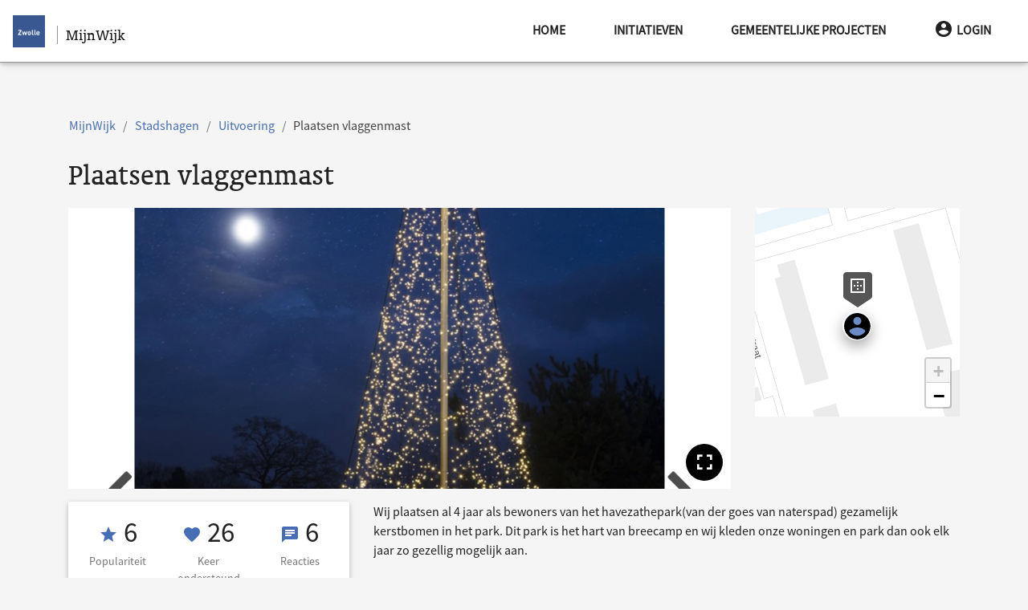

--- FILE ---
content_type: text/html; charset=UTF-8
request_url: https://mijnwijk.zwolle.nl/stadshagen/project/plaatsen-vlaggenmast
body_size: 17268
content:
<!doctype html>
<html lang="nl">
<head>
    <meta charset="utf-8">
    <meta name="viewport" content="width=device-width, initial-scale=1, shrink-to-fit=no">
    <meta http-equiv="x-ua-compatible" content="ie=edge">

    <link rel="stylesheet" href="/css/nijmegen-material.css?id=5527f531379733d3300a510aea126a71">
    <link rel="stylesheet" href="/css/lib.css?id=81fc183b9fea3a1b35d4db89482eefaa">
    <link rel="stylesheet" href="/css/redesign.css?id=8d349ebf245a48f1aec67cf0aefda05a">

                        
                            <meta name="Description" content="Aankleden van het havezathepark in breecamp
">
                        
    <meta name="csrf-token" content="GEIblG5uC7lbotpQTa9Rhi2cgwUkZSRLCTZtW23f">
    <meta name="google-site-verification" content="0ZcIuFioARZJSUlqrJ5aOukT11XdP1enXftlmLhWW6A" />
    <link rel="icon"
          type="image/png"
          href="/img/favicon.ico">

    <link rel="stylesheet"
          href="/css/fontawesome.css" />

    <script type="application/javascript">
        window.MAP_CENTER_LAT = '52.50869893709786'
        window.MAP_CENTER_LNG = '6.101531982421876'
        window.MAP_BOUND_NORTH = '52.71857520280831'
        window.MAP_BOUND_EAST = '6.746292114257813'
        window.MAP_BOUND_SOUTH = '52.298822671387406'
        window.MAP_BOUND_WEST = '5.456771850585938'
        window.MAP_ZOOM = '11'
        window.locale = 'nl'

        window.CKEDITOR_BASEPATH = '/ckeditor/'

                window.user = null
            </script>
    <title>Plaatsen vlaggenmast - Stadshagen - 
 MijnWijk</title>

    </head>
<body class="dark">
<script type="text/javascript">const Ziggy={"url":"https:\/\/mijnwijk.zwolle.nl","port":null,"defaults":{},"routes":{"debugbar.openhandler":{"uri":"_debugbar\/open","methods":["GET","HEAD"]},"debugbar.clockwork":{"uri":"_debugbar\/clockwork\/{id}","methods":["GET","HEAD"],"parameters":["id"]},"debugbar.assets.css":{"uri":"_debugbar\/assets\/stylesheets","methods":["GET","HEAD"]},"debugbar.assets.js":{"uri":"_debugbar\/assets\/javascript","methods":["GET","HEAD"]},"debugbar.cache.delete":{"uri":"_debugbar\/cache\/{key}\/{tags?}","methods":["DELETE"],"parameters":["key","tags"]},"debugbar.queries.explain":{"uri":"_debugbar\/queries\/explain","methods":["POST"]},"asset_management.show_image":{"uri":"asset\/image\/{id}\/{first?}\/{second?}\/{third?}\/{fourth?}","methods":["GET","HEAD"],"parameters":["id","first","second","third","fourth"]},"asset_management.show_raw_image":{"uri":"asset\/raw_image\/{id}\/{first?}\/{second?}\/{third?}\/{fourth?}","methods":["GET","HEAD"],"parameters":["id","first","second","third","fourth"]},"asset_management.upload_asset":{"uri":"asset\/upload","methods":["POST"]},"asset_management.asset_meta":{"uri":"asset\/meta","methods":["POST"]},"asset_management.download_asset":{"uri":"asset\/{id}\/{filename?}","methods":["GET","HEAD"],"parameters":["id","filename"]},"user_management.privacy-statement":{"uri":"privacy-statement\/{subModule?}","methods":["GET","HEAD"],"parameters":["subModule"]},"user_management.store-approval":{"uri":"privacy-statement\/{subModule?}","methods":["POST"],"parameters":["subModule"]},"api.neighbourhoods.user.json":{"uri":"api\/wijken\/gebruiker","methods":["GET","HEAD"]},"api.user.json":{"uri":"api\/gebruikers","methods":["GET","HEAD"]},"api.user.deviceToken.store":{"uri":"api\/user\/deviceToken","methods":["POST"]},"api.benchmark.json":{"uri":"api\/benchmark","methods":["GET","HEAD"]},"api.user.getmail":{"uri":"api\/user\/{user}\/email","methods":["GET","HEAD"],"parameters":["user"]},"api.i18n":{"uri":"api\/translations","methods":["GET","HEAD"]},"api.contentList.index":{"uri":"api\/list","methods":["GET","HEAD"]},"api.category.json":{"uri":"api\/categorieen","methods":["GET","HEAD"]},"api.neighbourhood.json":{"uri":"api\/wijk","methods":["GET","HEAD"]},"api.neighbourhoods.json":{"uri":"api\/wijken","methods":["GET","HEAD"]},"api.projects":{"uri":"api\/projecten","methods":["GET","HEAD"]},"project.promote":{"uri":"project\/{project}\/promoveer","methods":["GET","HEAD"],"parameters":["project"]},"project.promote.store":{"uri":"project\/{project}\/promoveer\/opslaan","methods":["POST"],"parameters":["project"]},"project.criterium.participate":{"uri":"project\/{project}\/criterium\/{criterium}\/deelnemen","methods":["POST"],"parameters":["project","criterium"]},"project.criterium.withdraw":{"uri":"project\/{project}\/criterium\/{criterium}\/intrekken","methods":["POST"],"parameters":["project","criterium"]},"project.criteria.index":{"uri":"project\/{project}\/criteria","methods":["GET","HEAD"],"parameters":["project"]},"project.criterium.destroy":{"uri":"project\/{project}\/criterium\/{criterium}\/verwijder","methods":["DELETE"],"parameters":["project","criterium"]},"project.criterium.create":{"uri":"project\/{project}\/criterium","methods":["GET","HEAD"],"parameters":["project"]},"project.criterium.store":{"uri":"project\/{project}\/criterium","methods":["POST"],"parameters":["project"]},"project.criterium.edit":{"uri":"project\/{project}\/criterium\/{criterium}","methods":["GET","HEAD"],"parameters":["project","criterium"]},"project.criterium.update":{"uri":"project\/{project}\/criterium\/{criterium}","methods":["PUT"],"parameters":["project","criterium"]},"neighbourhood.project.promote":{"uri":"{neighbourhood}\/project\/{project}\/promoveer","methods":["GET","HEAD"],"wheres":{"neighbourhood":"^(?!handleiding).+$"},"parameters":["neighbourhood","project"]},"neighbourhood.project.promote.store":{"uri":"{neighbourhood}\/project\/{project}\/promoveer\/opslaan","methods":["POST"],"wheres":{"neighbourhood":"^(?!handleiding).+$"},"parameters":["neighbourhood","project"]},"neighbourhood.project.criterium.participate":{"uri":"{neighbourhood}\/project\/{project}\/criterium\/{criterium}\/deelnemen","methods":["POST"],"wheres":{"neighbourhood":"^(?!handleiding).+$"},"parameters":["neighbourhood","project","criterium"]},"neighbourhood.project.criterium.withdraw":{"uri":"{neighbourhood}\/project\/{project}\/criterium\/{criterium}\/intrekken","methods":["POST"],"wheres":{"neighbourhood":"^(?!handleiding).+$"},"parameters":["neighbourhood","project","criterium"]},"neighbourhood.project.criteria.index":{"uri":"{neighbourhood}\/project\/{project}\/criteria","methods":["GET","HEAD"],"wheres":{"neighbourhood":"^(?!handleiding).+$"},"parameters":["neighbourhood","project"]},"neighbourhood.project.criterium.destroy":{"uri":"{neighbourhood}\/project\/{project}\/criterium\/{criterium}\/verwijder","methods":["DELETE"],"wheres":{"neighbourhood":"^(?!handleiding).+$"},"parameters":["neighbourhood","project","criterium"]},"neighbourhood.project.criterium.create":{"uri":"{neighbourhood}\/project\/{project}\/criterium","methods":["GET","HEAD"],"wheres":{"neighbourhood":"^(?!handleiding).+$"},"parameters":["neighbourhood","project"]},"neighbourhood.project.criterium.store":{"uri":"{neighbourhood}\/project\/{project}\/criterium","methods":["POST"],"wheres":{"neighbourhood":"^(?!handleiding).+$"},"parameters":["neighbourhood","project"]},"neighbourhood.project.criterium.edit":{"uri":"{neighbourhood}\/project\/{project}\/criterium\/{criterium}","methods":["GET","HEAD"],"wheres":{"neighbourhood":"^(?!handleiding).+$"},"parameters":["neighbourhood","project","criterium"]},"neighbourhood.project.criterium.update":{"uri":"{neighbourhood}\/project\/{project}\/criterium\/{criterium}","methods":["PUT"],"wheres":{"neighbourhood":"^(?!handleiding).+$"},"parameters":["neighbourhood","project","criterium"]},"dashboard.ideas":{"uri":"dashboard\/ideas","methods":["GET","HEAD"]},"dashboard.projects":{"uri":"dashboard\/projects","methods":["GET","HEAD"]},"neighbourhood.highlights.edit":{"uri":"{neighbourhood}\/highlights\/bewerken","methods":["GET","HEAD"],"parameters":["neighbourhood"]},"neighbourhood.highlights.update":{"uri":"{neighbourhood}\/highlights\/bewerken","methods":["POST"],"parameters":["neighbourhood"]},"neighbourhood.post.create":{"uri":"{neighbourhood}\/bericht\/toevoegen","methods":["GET","HEAD"],"parameters":["neighbourhood"]},"neighbourhood.post.store":{"uri":"{neighbourhood}\/bericht\/opslaan","methods":["PUT"],"parameters":["neighbourhood"]},"neighbourhood.post.edit":{"uri":"{neighbourhood}\/bericht\/{id}\/bewerken","methods":["GET","HEAD"],"parameters":["neighbourhood","id"]},"neighbourhood.post.update":{"uri":"{neighbourhood}\/bericht\/{id}\/bewerken","methods":["POST"],"parameters":["neighbourhood","id"]},"neighbourhood.post.delete":{"uri":"{neighbourhood}\/bericht\/{id}\/verwijder","methods":["DELETE"],"parameters":["neighbourhood","id"]},"neighbourhood.informationBlock.create":{"uri":"{neighbourhood}\/informatieblok\/toevoegen","methods":["GET","HEAD"],"parameters":["neighbourhood"]},"neighbourhood.informationBlock.store":{"uri":"{neighbourhood}\/informatieblok\/opslaan","methods":["PUT"],"parameters":["neighbourhood"]},"neighbourhood.informationBlock.edit":{"uri":"{neighbourhood}\/informatieblok\/{id}\/bewerken","methods":["GET","HEAD"],"parameters":["neighbourhood","id"]},"neighbourhood.informationBlock.move":{"uri":"{neighbourhood}\/informatieblok\/{id}\/verplaats\/{direction}","methods":["GET","HEAD"],"parameters":["neighbourhood","id","direction"]},"neighbourhood.informationBlock.update":{"uri":"{neighbourhood}\/informatieblok\/{id}\/bewerken","methods":["POST"],"parameters":["neighbourhood","id"]},"neighbourhood.informationBlock.delete":{"uri":"{neighbourhood}\/informatieblok\/{id}\/verwijder","methods":["DELETE"],"parameters":["neighbourhood","id"]},"neighbourhood.post.show":{"uri":"{neighbourhood}\/bericht\/{id}","methods":["GET","HEAD"],"wheres":{"id":"[0-9]+"},"parameters":["neighbourhood","id"]},"post.openLink":{"uri":"bericht\/externe-link\/{link}","methods":["GET","HEAD"],"parameters":["link"]},"neighbourhood.idea.index":{"uri":"{neighbourhood}\/ideeen","methods":["GET","HEAD"],"wheres":{"neighbourhood":"^(?!handleiding).+$"},"parameters":["neighbourhood"]},"neighbourhood.project.index":{"uri":"{neighbourhood}\/werkzaamheden","methods":["GET","HEAD"],"wheres":{"neighbourhood":"^(?!handleiding).+$"},"parameters":["neighbourhood"]},"idea.index":{"uri":"ideeen","methods":["GET","HEAD"]},"project.index":{"uri":"werkzaamheden","methods":["GET","HEAD"]},"neighbourhood.participation.index":{"uri":"{neighbourhood}\/projecten","methods":["GET","HEAD"],"parameters":["neighbourhood"]},"participation.index":{"uri":"projecten","methods":["GET","HEAD"]},"project.tasks":{"uri":"project\/{project}\/taken","methods":["GET","HEAD"],"parameters":["project"]},"project.events":{"uri":"project\/{project}\/agenda","methods":["GET","HEAD"],"parameters":["project"]},"project.notes":{"uri":"project\/{project}\/notities","methods":["GET","HEAD"],"parameters":["project"]},"project.task.create":{"uri":"project\/{project}\/taken\/toevoegen\/{type?}","methods":["GET","HEAD"],"parameters":["project","type"]},"project.task.store":{"uri":"project\/{project}\/taken\/opslaan","methods":["PUT"],"parameters":["project"]},"project.task.edit":{"uri":"project\/{project}\/taken\/{id}\/bewerken","methods":["GET","HEAD"],"parameters":["project","id"]},"project.task.update":{"uri":"project\/{project}\/taken\/{id}\/bewerken","methods":["POST"],"parameters":["project","id"]},"project.task.done":{"uri":"project\/{project}\/taken\/{id}\/done","methods":["POST"],"parameters":["project","id"]},"project.task.delete":{"uri":"project\/{project}\/taken\/{id}\/verwijder","methods":["DELETE"],"parameters":["project","id"]},"project.thread.create":{"uri":"project\/{project}\/onderwerpen\/toevoegen","methods":["GET","HEAD"],"parameters":["project"]},"project.thread.store":{"uri":"project\/{project}\/onderwerpen\/opslaan","methods":["PUT"],"parameters":["project"]},"project.thread.show":{"uri":"project\/{project}\/onderwerpen\/{thread}","methods":["GET","HEAD"],"parameters":["project","thread"]},"project.thread.edit":{"uri":"project\/{project}\/onderwerpen\/{thread}\/bewerken","methods":["GET","HEAD"],"parameters":["project","thread"]},"project.thread.update":{"uri":"project\/{project}\/onderwerpen\/{thread}\/bewerken","methods":["POST"],"parameters":["project","thread"]},"project.thread.comment.store":{"uri":"project\/{project}\/onderwerpen\/{thread}\/reply","methods":["POST"],"parameters":["project","thread"]},"neighbourhood.project.tasks":{"uri":"{neighbourhood}\/project\/{project}\/taken","methods":["GET","HEAD"],"wheres":{"neighbourhood":"^(?!handleiding).+$"},"parameters":["neighbourhood","project"]},"neighbourhood.project.events":{"uri":"{neighbourhood}\/project\/{project}\/agenda","methods":["GET","HEAD"],"wheres":{"neighbourhood":"^(?!handleiding).+$"},"parameters":["neighbourhood","project"]},"neighbourhood.project.notes":{"uri":"{neighbourhood}\/project\/{project}\/notities","methods":["GET","HEAD"],"wheres":{"neighbourhood":"^(?!handleiding).+$"},"parameters":["neighbourhood","project"]},"neighbourhood.project.task.create":{"uri":"{neighbourhood}\/project\/{project}\/taken\/toevoegen\/{type?}","methods":["GET","HEAD"],"wheres":{"neighbourhood":"^(?!handleiding).+$"},"parameters":["neighbourhood","project","type"]},"neighbourhood.project.task.store":{"uri":"{neighbourhood}\/project\/{project}\/taken\/opslaan","methods":["PUT"],"wheres":{"neighbourhood":"^(?!handleiding).+$"},"parameters":["neighbourhood","project"]},"neighbourhood.project.task.edit":{"uri":"{neighbourhood}\/project\/{project}\/taken\/{id}\/bewerken","methods":["GET","HEAD"],"wheres":{"neighbourhood":"^(?!handleiding).+$"},"parameters":["neighbourhood","project","id"]},"neighbourhood.project.task.update":{"uri":"{neighbourhood}\/project\/{project}\/taken\/{id}\/bewerken","methods":["POST"],"wheres":{"neighbourhood":"^(?!handleiding).+$"},"parameters":["neighbourhood","project","id"]},"neighbourhood.project.task.done":{"uri":"{neighbourhood}\/project\/{project}\/taken\/{id}\/done","methods":["POST"],"wheres":{"neighbourhood":"^(?!handleiding).+$"},"parameters":["neighbourhood","project","id"]},"neighbourhood.project.task.delete":{"uri":"{neighbourhood}\/project\/{project}\/taken\/{id}\/verwijder","methods":["DELETE"],"wheres":{"neighbourhood":"^(?!handleiding).+$"},"parameters":["neighbourhood","project","id"]},"neighbourhood.project.thread.create":{"uri":"{neighbourhood}\/project\/{project}\/onderwerpen\/toevoegen","methods":["GET","HEAD"],"wheres":{"neighbourhood":"^(?!handleiding).+$"},"parameters":["neighbourhood","project"]},"neighbourhood.project.thread.store":{"uri":"{neighbourhood}\/project\/{project}\/onderwerpen\/opslaan","methods":["PUT"],"wheres":{"neighbourhood":"^(?!handleiding).+$"},"parameters":["neighbourhood","project"]},"neighbourhood.project.thread.show":{"uri":"{neighbourhood}\/project\/{project}\/onderwerpen\/{thread}","methods":["GET","HEAD"],"wheres":{"neighbourhood":"^(?!handleiding).+$"},"parameters":["neighbourhood","project","thread"]},"neighbourhood.project.thread.edit":{"uri":"{neighbourhood}\/project\/{project}\/onderwerpen\/{thread}\/bewerken","methods":["GET","HEAD"],"wheres":{"neighbourhood":"^(?!handleiding).+$"},"parameters":["neighbourhood","project","thread"]},"neighbourhood.project.thread.update":{"uri":"{neighbourhood}\/project\/{project}\/onderwerpen\/{thread}\/bewerken","methods":["POST"],"wheres":{"neighbourhood":"^(?!handleiding).+$"},"parameters":["neighbourhood","project","thread"]},"neighbourhood.project.thread.comment.store":{"uri":"{neighbourhood}\/project\/{project}\/onderwerpen\/{thread}\/reply","methods":["POST"],"wheres":{"neighbourhood":"^(?!handleiding).+$"},"parameters":["neighbourhood","project","thread"]},"dashboard.tasks":{"uri":"dashboard\/taken","methods":["GET","HEAD"]},"dashboard.events":{"uri":"dashboard\/agenda\/{year?}\/{month?}","methods":["GET","HEAD"],"parameters":["year","month"]},"dashboard.notes":{"uri":"dashboard\/notities","methods":["GET","HEAD"]},"dashboard.task.create":{"uri":"dashboard\/taken\/toevoegen\/{type?}","methods":["GET","HEAD"],"parameters":["type"]},"dashboard.task.store":{"uri":"dashboard\/taken\/opslaan","methods":["PUT"]},"dashboard.task.edit":{"uri":"dashboard\/taken\/{id}\/bewerken","methods":["GET","HEAD"],"parameters":["id"]},"dashboard.task.update":{"uri":"dashboard\/taken\/{id}\/bewerken","methods":["POST"],"parameters":["id"]},"dashboard.task.delete":{"uri":"dashboard\/taken\/{id}\/verwijder","methods":["DELETE"],"parameters":["id"]},"dashboard.participation":{"uri":"dashboard\/participation","methods":["GET","HEAD"]},"sitemap":{"uri":"sitemap","methods":["GET","HEAD"]},"sitemap.page":{"uri":"site-indeling","methods":["GET","HEAD"]},"accessibility":{"uri":"toegankelijkheid","methods":["GET","HEAD"]},"auth.logout":{"uri":"afmelden","methods":["GET","HEAD"]},"auth.login":{"uri":"aanmelden","methods":["GET","HEAD"]},"auth.register":{"uri":"registreren","methods":["GET","HEAD"]},"auth.store":{"uri":"registreren","methods":["POST"]},"search.results":{"uri":"zoeken","methods":["GET","HEAD"]},"api.search.results":{"uri":"api\/zoeken","methods":["GET","HEAD"]},"contact":{"uri":"contact","methods":["GET","HEAD"]},"contact.store":{"uri":"contact","methods":["POST"]},"error.broken":{"uri":"fout","methods":["GET","HEAD"]},"error.unknown":{"uri":"onbekend","methods":["GET","HEAD"]},"auth.reset-request-form":{"uri":"wachtwoord-aanvragen","methods":["GET","HEAD"]},"auth.request-reset":{"uri":"wachtwoord-aanvragen","methods":["POST"]},"auth.password-reset-form":{"uri":"wachtwoord\/{hash}","methods":["GET","HEAD"],"parameters":["hash"]},"auth.password-reset":{"uri":"wachtwoord-reset","methods":["POST"]},"auth.first-login":{"uri":"activeren\/{hash}","methods":["GET","HEAD"],"parameters":["hash"]},"auth.store-first-login":{"uri":"activeren","methods":["POST"]},"auth.authenticate":{"uri":"authenticeer","methods":["POST"]},"instruction.category.index":{"uri":"handleiding","methods":["GET","HEAD"]},"instruction.category.create":{"uri":"handleiding\/create","methods":["GET","HEAD"]},"instruction.category.store":{"uri":"handleiding\/create","methods":["POST"]},"instruction.category.edit":{"uri":"handleiding\/{category_slug}\/edit","methods":["GET","HEAD"],"parameters":["category_slug"]},"instruction.category.update":{"uri":"handleiding\/{category_slug}\/edit","methods":["PUT"],"parameters":["category_slug"]},"instruction.category.delete":{"uri":"handleiding\/{category_slug}\/delete","methods":["DELETE"],"parameters":["category_slug"]},"instruction.page.index":{"uri":"handleiding\/{category_slug}","methods":["GET","HEAD"],"parameters":["category_slug"]},"instruction.page.create":{"uri":"handleiding\/{category_slug}\/create","methods":["GET","HEAD"],"parameters":["category_slug"]},"instruction.page.show":{"uri":"handleiding\/{category_slug}\/{page_slug}","methods":["GET","HEAD"],"parameters":["category_slug","page_slug"]},"instruction.page.store":{"uri":"handleiding\/{category_slug}\/create","methods":["POST"],"parameters":["category_slug"]},"instruction.page.edit":{"uri":"handleiding\/{category_slug}\/{page_slug}\/edit","methods":["GET","HEAD"],"parameters":["category_slug","page_slug"]},"instruction.page.update":{"uri":"handleiding\/{category_slug}\/{page_slug}\/edit","methods":["PUT"],"parameters":["category_slug","page_slug"]},"instruction.page.delete":{"uri":"handleiding\/{category_slug}\/{page_slug}\/delete","methods":["DELETE"],"parameters":["category_slug","page_slug"]},"rules":{"uri":"spelregels","methods":["GET","HEAD"]},"dashboard":{"uri":"dashboard","methods":["GET","HEAD"]},"benchmark.export":{"uri":"export","methods":["GET","HEAD"]},"project.create":{"uri":"project\/aanmaken","methods":["GET","HEAD"]},"project.edit":{"uri":"project\/{project}\/bewerken","methods":["GET","HEAD"],"parameters":["project"]},"project.store":{"uri":"project","methods":["POST"]},"project.update":{"uri":"project\/{project}","methods":["PUT"],"parameters":["project"]},"feedback.store":{"uri":"project\/{project}\/feedback","methods":["POST"],"parameters":["project"]},"feedback.update":{"uri":"project\/{project}\/feedback\/{feedback_id}","methods":["PUT"],"parameters":["project","feedback_id"]},"feedback.destroy":{"uri":"project\/{project}\/feedback\/{feedback_id}\/verwijder","methods":["DELETE"],"parameters":["project","feedback_id"]},"comment.store":{"uri":"project\/{project}\/discussie","methods":["POST"],"parameters":["project"]},"comment.destroy":{"uri":"project\/{project}\/discussie\/{comment_id}\/verwijder","methods":["DELETE"],"parameters":["project","comment_id"]},"project.users":{"uri":"project\/{project}\/deelnemers","methods":["GET","HEAD"],"parameters":["project"]},"project.user.update":{"uri":"project\/{project}\/deelnemers\/{user}","methods":["PUT"],"parameters":["project","user"]},"project.user.add":{"uri":"project\/{project}\/deelnemers","methods":["POST"],"parameters":["project"]},"project.user.sendMail":{"uri":"project\/{project}\/stuur-email","methods":["POST"],"parameters":["project"]},"project.join":{"uri":"project\/{project}\/deelnemen","methods":["POST"],"parameters":["project"]},"project.leave":{"uri":"project\/{project}\/verlaten","methods":["POST"],"parameters":["project"]},"project.follow":{"uri":"project\/{project}\/volgen","methods":["POST"],"parameters":["project"]},"project.unfollow":{"uri":"project\/{project}\/ontvolgen","methods":["POST"],"parameters":["project"]},"project.vote":{"uri":"project\/{project}\/stem","methods":["POST"],"parameters":["project"]},"project.delete":{"uri":"project\/{project}\/verwijder","methods":["DELETE"],"parameters":["project"]},"project.restore":{"uri":"project\/{project}\/herstel","methods":["POST"],"parameters":["project"]},"neighbourhood.project.create":{"uri":"{neighbourhood}\/project\/aanmaken","methods":["GET","HEAD"],"parameters":["neighbourhood"]},"neighbourhood.project.edit":{"uri":"{neighbourhood}\/project\/{project}\/bewerken","methods":["GET","HEAD"],"parameters":["neighbourhood","project"]},"neighbourhood.project.store":{"uri":"{neighbourhood}\/project","methods":["POST"],"parameters":["neighbourhood"]},"neighbourhood.project.update":{"uri":"{neighbourhood}\/project\/{project}","methods":["PUT"],"parameters":["neighbourhood","project"]},"neighbourhood.feedback.store":{"uri":"{neighbourhood}\/project\/{project}\/feedback","methods":["POST"],"parameters":["neighbourhood","project"]},"neighbourhood.feedback.update":{"uri":"{neighbourhood}\/project\/{project}\/feedback\/{feedback_id}","methods":["PUT"],"parameters":["neighbourhood","project","feedback_id"]},"neighbourhood.feedback.destroy":{"uri":"{neighbourhood}\/project\/{project}\/feedback\/{feedback_id}\/verwijder","methods":["DELETE"],"parameters":["neighbourhood","project","feedback_id"]},"neighbourhood.comment.store":{"uri":"{neighbourhood}\/project\/{project}\/discussie","methods":["POST"],"parameters":["neighbourhood","project"]},"neighbourhood.comment.destroy":{"uri":"{neighbourhood}\/project\/{project}\/discussie\/{comment_id}\/verwijder","methods":["DELETE"],"parameters":["neighbourhood","project","comment_id"]},"neighbourhood.project.users":{"uri":"{neighbourhood}\/project\/{project}\/deelnemers","methods":["GET","HEAD"],"parameters":["neighbourhood","project"]},"neighbourhood.project.user.update":{"uri":"{neighbourhood}\/project\/{project}\/deelnemers\/{user}","methods":["PUT"],"parameters":["neighbourhood","project","user"]},"neighbourhood.project.user.add":{"uri":"{neighbourhood}\/project\/{project}\/deelnemers","methods":["POST"],"parameters":["neighbourhood","project"]},"neighbourhood.project.user.sendMail":{"uri":"{neighbourhood}\/project\/{project}\/stuur-email","methods":["POST"],"parameters":["neighbourhood","project"]},"neighbourhood.project.join":{"uri":"{neighbourhood}\/project\/{project}\/deelnemen","methods":["POST"],"parameters":["neighbourhood","project"]},"neighbourhood.project.leave":{"uri":"{neighbourhood}\/project\/{project}\/verlaten","methods":["POST"],"parameters":["neighbourhood","project"]},"neighbourhood.project.follow":{"uri":"{neighbourhood}\/project\/{project}\/volgen","methods":["POST"],"parameters":["neighbourhood","project"]},"neighbourhood.project.unfollow":{"uri":"{neighbourhood}\/project\/{project}\/ontvolgen","methods":["POST"],"parameters":["neighbourhood","project"]},"neighbourhood.project.vote":{"uri":"{neighbourhood}\/project\/{project}\/stem","methods":["POST"],"parameters":["neighbourhood","project"]},"neighbourhood.project.delete":{"uri":"{neighbourhood}\/project\/{project}\/verwijder","methods":["DELETE"],"parameters":["neighbourhood","project"]},"neighbourhood.project.restore":{"uri":"{neighbourhood}\/project\/{project}\/herstel","methods":["POST"],"parameters":["neighbourhood","project"]},"neighbourhood.project.post-store":{"uri":"{neighbourhood}\/project\/{project}\/aangemaakt","methods":["GET","HEAD"],"parameters":["neighbourhood","project"]},"auth.edit":{"uri":"profiel","methods":["GET","HEAD"]},"auth.update":{"uri":"profiel","methods":["PUT"]},"auth.pre-delete":{"uri":"verwijderen","methods":["GET","HEAD"]},"auth.delete":{"uri":"verwijderen","methods":["POST"]},"auth.notifications":{"uri":"berichten","methods":["GET","HEAD"]},"auth.notifications.settings":{"uri":"berichten\/instellingen","methods":["POST"]},"auth.notifications.disable-settings":{"uri":"berichten\/instellingen\/alles-uit","methods":["POST"]},"auth.notifications.mark":{"uri":"berichten\/gelezen\/{notification}","methods":["POST"],"parameters":["notification"]},"auth.notifications.mark-as-read":{"uri":"berichten\/gelezen","methods":["POST"]},"auth.projects":{"uri":"mijn-projecten","methods":["GET","HEAD"]},"neighbourhood.edit":{"uri":"{neighbourhood}\/bewerken","methods":["GET","HEAD"],"parameters":["neighbourhood"]},"neighbourhood.update":{"uri":"{neighbourhood}\/bewerken","methods":["POST"],"parameters":["neighbourhood"]},"neighbourhood.activate":{"uri":"{neighbourhood}\/activeren","methods":["POST"],"parameters":["neighbourhood"]},"user.sendMail":{"uri":"gebruiker\/{user}\/stuur-email","methods":["POST"],"parameters":["user"]},"user.index":{"uri":"gebruiker","methods":["GET","HEAD"]},"user.create":{"uri":"gebruiker\/create","methods":["GET","HEAD"]},"user.store":{"uri":"gebruiker","methods":["POST"]},"user.edit":{"uri":"gebruiker\/{gebruiker}\/edit","methods":["GET","HEAD"],"parameters":["gebruiker"]},"user.update":{"uri":"gebruiker\/{gebruiker}","methods":["PUT","PATCH"],"parameters":["gebruiker"]},"user.block":{"uri":"gebruiker\/{user_id}\/blokkeer","methods":["POST"],"parameters":["user_id"]},"user.unblock":{"uri":"gebruiker\/{user_id}\/deblokkeer","methods":["POST"],"parameters":["user_id"]},"user.resend-invitation":{"uri":"gebruiker\/{user_id}\/verstuur","methods":["POST"],"parameters":["user_id"]},"user.role.index":{"uri":"rol","methods":["GET","HEAD"]},"user.role.create":{"uri":"rol\/create","methods":["GET","HEAD"]},"user.role.store":{"uri":"rol","methods":["POST"]},"user.role.edit":{"uri":"rol\/{rol}\/edit","methods":["GET","HEAD"],"parameters":["rol"]},"user.role.update":{"uri":"rol\/{rol}","methods":["PUT","PATCH"],"parameters":["rol"]},"user.role.destroy":{"uri":"rol\/{role_id}\/verwijder","methods":["DELETE"],"parameters":["role_id"]},"neighbourhood.map.import":{"uri":"wijk\/importeer","methods":["GET","HEAD"]},"neighbourhood.map.import.store":{"uri":"wijk\/importeer","methods":["POST"]},"neighbourhood.map.index":{"uri":"wijk","methods":["GET","HEAD"]},"neighbourhood.map.edit":{"uri":"wijk\/{neighbourhood}","methods":["GET","HEAD"],"parameters":["neighbourhood"]},"neighbourhood.map.update":{"uri":"wijk\/{neighbourhood}","methods":["POST"],"parameters":["neighbourhood"]},"project.show":{"uri":"project\/{project}","methods":["GET","HEAD"],"parameters":["project"]},"project.openLink":{"uri":"project\/externe-link\/{link}","methods":["GET","HEAD"],"parameters":["link"]},"neighbourhood.project.show":{"uri":"{neighbourhood}\/project\/{project}","methods":["GET","HEAD"],"parameters":["neighbourhood","project"]},"neighbourhood.homepage":{"uri":"{neighbourhood}","methods":["GET","HEAD"],"parameters":["neighbourhood"]},"homepage":{"uri":"\/","methods":["GET","HEAD"]},"ignition.healthCheck":{"uri":"_ignition\/health-check","methods":["GET","HEAD"]},"ignition.executeSolution":{"uri":"_ignition\/execute-solution","methods":["POST"]},"ignition.updateConfig":{"uri":"_ignition\/update-config","methods":["POST"]}}};!function(t,e){"object"==typeof exports&&"undefined"!=typeof module?module.exports=e():"function"==typeof define&&define.amd?define(e):(t||self).route=e()}(this,function(){function t(t,e){for(var n=0;n<e.length;n++){var r=e[n];r.enumerable=r.enumerable||!1,r.configurable=!0,"value"in r&&(r.writable=!0),Object.defineProperty(t,u(r.key),r)}}function e(e,n,r){return n&&t(e.prototype,n),r&&t(e,r),Object.defineProperty(e,"prototype",{writable:!1}),e}function n(){return n=Object.assign?Object.assign.bind():function(t){for(var e=1;e<arguments.length;e++){var n=arguments[e];for(var r in n)({}).hasOwnProperty.call(n,r)&&(t[r]=n[r])}return t},n.apply(null,arguments)}function r(t){return r=Object.setPrototypeOf?Object.getPrototypeOf.bind():function(t){return t.__proto__||Object.getPrototypeOf(t)},r(t)}function o(){try{var t=!Boolean.prototype.valueOf.call(Reflect.construct(Boolean,[],function(){}))}catch(t){}return(o=function(){return!!t})()}function i(t,e){return i=Object.setPrototypeOf?Object.setPrototypeOf.bind():function(t,e){return t.__proto__=e,t},i(t,e)}function u(t){var e=function(t){if("object"!=typeof t||!t)return t;var e=t[Symbol.toPrimitive];if(void 0!==e){var n=e.call(t,"string");if("object"!=typeof n)return n;throw new TypeError("@@toPrimitive must return a primitive value.")}return String(t)}(t);return"symbol"==typeof e?e:e+""}function f(t){var e="function"==typeof Map?new Map:void 0;return f=function(t){if(null===t||!function(t){try{return-1!==Function.toString.call(t).indexOf("[native code]")}catch(e){return"function"==typeof t}}(t))return t;if("function"!=typeof t)throw new TypeError("Super expression must either be null or a function");if(void 0!==e){if(e.has(t))return e.get(t);e.set(t,n)}function n(){return function(t,e,n){if(o())return Reflect.construct.apply(null,arguments);var r=[null];r.push.apply(r,e);var u=new(t.bind.apply(t,r));return n&&i(u,n.prototype),u}(t,arguments,r(this).constructor)}return n.prototype=Object.create(t.prototype,{constructor:{value:n,enumerable:!1,writable:!0,configurable:!0}}),i(n,t)},f(t)}const c=String.prototype.replace,l=/%20/g,a={RFC1738:function(t){return c.call(t,l,"+")},RFC3986:function(t){return String(t)}};var s="RFC3986";const p=Object.prototype.hasOwnProperty,y=Array.isArray,d=function(){const t=[];for(let e=0;e<256;++e)t.push("%"+((e<16?"0":"")+e.toString(16)).toUpperCase());return t}(),b=function t(e,n,r){if(!n)return e;if("object"!=typeof n){if(y(e))e.push(n);else{if(!e||"object"!=typeof e)return[e,n];(r&&(r.plainObjects||r.allowPrototypes)||!p.call(Object.prototype,n))&&(e[n]=!0)}return e}if(!e||"object"!=typeof e)return[e].concat(n);let o=e;return y(e)&&!y(n)&&(o=function(t,e){const n=e&&e.plainObjects?Object.create(null):{};for(let e=0;e<t.length;++e)void 0!==t[e]&&(n[e]=t[e]);return n}(e,r)),y(e)&&y(n)?(n.forEach(function(n,o){if(p.call(e,o)){const i=e[o];i&&"object"==typeof i&&n&&"object"==typeof n?e[o]=t(i,n,r):e.push(n)}else e[o]=n}),e):Object.keys(n).reduce(function(e,o){const i=n[o];return e[o]=p.call(e,o)?t(e[o],i,r):i,e},o)},h=1024,v=function(t,e){return[].concat(t,e)},m=function(t,e){if(y(t)){const n=[];for(let r=0;r<t.length;r+=1)n.push(e(t[r]));return n}return e(t)},g=Object.prototype.hasOwnProperty,w={brackets:function(t){return t+"[]"},comma:"comma",indices:function(t,e){return t+"["+e+"]"},repeat:function(t){return t}},j=Array.isArray,O=Array.prototype.push,E=function(t,e){O.apply(t,j(e)?e:[e])},T=Date.prototype.toISOString,R={addQueryPrefix:!1,allowDots:!1,allowEmptyArrays:!1,arrayFormat:"indices",charset:"utf-8",charsetSentinel:!1,delimiter:"&",encode:!0,encodeDotInKeys:!1,encoder:function(t,e,n,r,o){if(0===t.length)return t;let i=t;if("symbol"==typeof t?i=Symbol.prototype.toString.call(t):"string"!=typeof t&&(i=String(t)),"iso-8859-1"===n)return escape(i).replace(/%u[0-9a-f]{4}/gi,function(t){return"%26%23"+parseInt(t.slice(2),16)+"%3B"});let u="";for(let t=0;t<i.length;t+=h){const e=i.length>=h?i.slice(t,t+h):i,n=[];for(let t=0;t<e.length;++t){let r=e.charCodeAt(t);45===r||46===r||95===r||126===r||r>=48&&r<=57||r>=65&&r<=90||r>=97&&r<=122||"RFC1738"===o&&(40===r||41===r)?n[n.length]=e.charAt(t):r<128?n[n.length]=d[r]:r<2048?n[n.length]=d[192|r>>6]+d[128|63&r]:r<55296||r>=57344?n[n.length]=d[224|r>>12]+d[128|r>>6&63]+d[128|63&r]:(t+=1,r=65536+((1023&r)<<10|1023&e.charCodeAt(t)),n[n.length]=d[240|r>>18]+d[128|r>>12&63]+d[128|r>>6&63]+d[128|63&r])}u+=n.join("")}return u},encodeValuesOnly:!1,format:s,formatter:a[s],indices:!1,serializeDate:function(t){return T.call(t)},skipNulls:!1,strictNullHandling:!1},S={},k=function(t,e,n,r,o,i,u,f,c,l,a,s,p,y,d,b,h,v){let g=t,w=v,O=0,T=!1;for(;void 0!==(w=w.get(S))&&!T;){const e=w.get(t);if(O+=1,void 0!==e){if(e===O)throw new RangeError("Cyclic object value");T=!0}void 0===w.get(S)&&(O=0)}if("function"==typeof l?g=l(e,g):g instanceof Date?g=p(g):"comma"===n&&j(g)&&(g=m(g,function(t){return t instanceof Date?p(t):t})),null===g){if(i)return c&&!b?c(e,R.encoder,h,"key",y):e;g=""}if("string"==typeof(A=g)||"number"==typeof A||"boolean"==typeof A||"symbol"==typeof A||"bigint"==typeof A||function(t){return!(!t||"object"!=typeof t||!(t.constructor&&t.constructor.isBuffer&&t.constructor.isBuffer(t)))}(g))return c?[d(b?e:c(e,R.encoder,h,"key",y))+"="+d(c(g,R.encoder,h,"value",y))]:[d(e)+"="+d(String(g))];var A;const D=[];if(void 0===g)return D;let I;if("comma"===n&&j(g))b&&c&&(g=m(g,c)),I=[{value:g.length>0?g.join(",")||null:void 0}];else if(j(l))I=l;else{const t=Object.keys(g);I=a?t.sort(a):t}const $=f?e.replace(/\./g,"%2E"):e,N=r&&j(g)&&1===g.length?$+"[]":$;if(o&&j(g)&&0===g.length)return N+"[]";for(let e=0;e<I.length;++e){const m=I[e],w="object"==typeof m&&void 0!==m.value?m.value:g[m];if(u&&null===w)continue;const T=s&&f?m.replace(/\./g,"%2E"):m,R=j(g)?"function"==typeof n?n(N,T):N:N+(s?"."+T:"["+T+"]");v.set(t,O);const A=new WeakMap;A.set(S,v),E(D,k(w,R,n,r,o,i,u,f,"comma"===n&&b&&j(g)?null:c,l,a,s,p,y,d,b,h,A))}return D},A=Object.prototype.hasOwnProperty,D=Array.isArray,I={allowDots:!1,allowEmptyArrays:!1,allowPrototypes:!1,allowSparse:!1,arrayLimit:20,charset:"utf-8",charsetSentinel:!1,comma:!1,decodeDotInKeys:!1,decoder:function(t,e,n){const r=t.replace(/\+/g," ");if("iso-8859-1"===n)return r.replace(/%[0-9a-f]{2}/gi,unescape);try{return decodeURIComponent(r)}catch(t){return r}},delimiter:"&",depth:5,duplicates:"combine",ignoreQueryPrefix:!1,interpretNumericEntities:!1,parameterLimit:1e3,parseArrays:!0,plainObjects:!1,strictNullHandling:!1},$=function(t){return t.replace(/&#(\d+);/g,function(t,e){return String.fromCharCode(parseInt(e,10))})},N=function(t,e){return t&&"string"==typeof t&&e.comma&&t.indexOf(",")>-1?t.split(","):t},x=function(t,e,n,r){if(!t)return;const o=n.allowDots?t.replace(/\.([^.[]+)/g,"[$1]"):t,i=/(\[[^[\]]*])/g;let u=n.depth>0&&/(\[[^[\]]*])/.exec(o);const f=u?o.slice(0,u.index):o,c=[];if(f){if(!n.plainObjects&&A.call(Object.prototype,f)&&!n.allowPrototypes)return;c.push(f)}let l=0;for(;n.depth>0&&null!==(u=i.exec(o))&&l<n.depth;){if(l+=1,!n.plainObjects&&A.call(Object.prototype,u[1].slice(1,-1))&&!n.allowPrototypes)return;c.push(u[1])}return u&&c.push("["+o.slice(u.index)+"]"),function(t,e,n,r){let o=r?e:N(e,n);for(let e=t.length-1;e>=0;--e){let r;const i=t[e];if("[]"===i&&n.parseArrays)r=n.allowEmptyArrays&&""===o?[]:[].concat(o);else{r=n.plainObjects?Object.create(null):{};const t="["===i.charAt(0)&&"]"===i.charAt(i.length-1)?i.slice(1,-1):i,e=n.decodeDotInKeys?t.replace(/%2E/g,"."):t,u=parseInt(e,10);n.parseArrays||""!==e?!isNaN(u)&&i!==e&&String(u)===e&&u>=0&&n.parseArrays&&u<=n.arrayLimit?(r=[],r[u]=o):"__proto__"!==e&&(r[e]=o):r={0:o}}o=r}return o}(c,e,n,r)};function C(t,e){const n=function(t){if(!t)return I;if(void 0!==t.allowEmptyArrays&&"boolean"!=typeof t.allowEmptyArrays)throw new TypeError("`allowEmptyArrays` option can only be `true` or `false`, when provided");if(void 0!==t.decodeDotInKeys&&"boolean"!=typeof t.decodeDotInKeys)throw new TypeError("`decodeDotInKeys` option can only be `true` or `false`, when provided");if(null!=t.decoder&&"function"!=typeof t.decoder)throw new TypeError("Decoder has to be a function.");if(void 0!==t.charset&&"utf-8"!==t.charset&&"iso-8859-1"!==t.charset)throw new TypeError("The charset option must be either utf-8, iso-8859-1, or undefined");const e=void 0===t.charset?I.charset:t.charset,n=void 0===t.duplicates?I.duplicates:t.duplicates;if("combine"!==n&&"first"!==n&&"last"!==n)throw new TypeError("The duplicates option must be either combine, first, or last");return{allowDots:void 0===t.allowDots?!0===t.decodeDotInKeys||I.allowDots:!!t.allowDots,allowEmptyArrays:"boolean"==typeof t.allowEmptyArrays?!!t.allowEmptyArrays:I.allowEmptyArrays,allowPrototypes:"boolean"==typeof t.allowPrototypes?t.allowPrototypes:I.allowPrototypes,allowSparse:"boolean"==typeof t.allowSparse?t.allowSparse:I.allowSparse,arrayLimit:"number"==typeof t.arrayLimit?t.arrayLimit:I.arrayLimit,charset:e,charsetSentinel:"boolean"==typeof t.charsetSentinel?t.charsetSentinel:I.charsetSentinel,comma:"boolean"==typeof t.comma?t.comma:I.comma,decodeDotInKeys:"boolean"==typeof t.decodeDotInKeys?t.decodeDotInKeys:I.decodeDotInKeys,decoder:"function"==typeof t.decoder?t.decoder:I.decoder,delimiter:"string"==typeof t.delimiter||(r=t.delimiter,"[object RegExp]"===Object.prototype.toString.call(r))?t.delimiter:I.delimiter,depth:"number"==typeof t.depth||!1===t.depth?+t.depth:I.depth,duplicates:n,ignoreQueryPrefix:!0===t.ignoreQueryPrefix,interpretNumericEntities:"boolean"==typeof t.interpretNumericEntities?t.interpretNumericEntities:I.interpretNumericEntities,parameterLimit:"number"==typeof t.parameterLimit?t.parameterLimit:I.parameterLimit,parseArrays:!1!==t.parseArrays,plainObjects:"boolean"==typeof t.plainObjects?t.plainObjects:I.plainObjects,strictNullHandling:"boolean"==typeof t.strictNullHandling?t.strictNullHandling:I.strictNullHandling};var r}(e);if(""===t||null==t)return n.plainObjects?Object.create(null):{};const r="string"==typeof t?function(t,e){const n={__proto__:null},r=(e.ignoreQueryPrefix?t.replace(/^\?/,""):t).split(e.delimiter,Infinity===e.parameterLimit?void 0:e.parameterLimit);let o,i=-1,u=e.charset;if(e.charsetSentinel)for(o=0;o<r.length;++o)0===r[o].indexOf("utf8=")&&("utf8=%E2%9C%93"===r[o]?u="utf-8":"utf8=%26%2310003%3B"===r[o]&&(u="iso-8859-1"),i=o,o=r.length);for(o=0;o<r.length;++o){if(o===i)continue;const t=r[o],f=t.indexOf("]="),c=-1===f?t.indexOf("="):f+1;let l,a;-1===c?(l=e.decoder(t,I.decoder,u,"key"),a=e.strictNullHandling?null:""):(l=e.decoder(t.slice(0,c),I.decoder,u,"key"),a=m(N(t.slice(c+1),e),function(t){return e.decoder(t,I.decoder,u,"value")})),a&&e.interpretNumericEntities&&"iso-8859-1"===u&&(a=$(a)),t.indexOf("[]=")>-1&&(a=D(a)?[a]:a);const s=A.call(n,l);s&&"combine"===e.duplicates?n[l]=v(n[l],a):s&&"last"!==e.duplicates||(n[l]=a)}return n}(t,n):t;let o=n.plainObjects?Object.create(null):{};const i=Object.keys(r);for(let e=0;e<i.length;++e){const u=i[e],f=x(u,r[u],n,"string"==typeof t);o=b(o,f,n)}return!0===n.allowSparse?o:function(t){const e=[{obj:{o:t},prop:"o"}],n=[];for(let t=0;t<e.length;++t){const r=e[t],o=r.obj[r.prop],i=Object.keys(o);for(let t=0;t<i.length;++t){const r=i[t],u=o[r];"object"==typeof u&&null!==u&&-1===n.indexOf(u)&&(e.push({obj:o,prop:r}),n.push(u))}}return function(t){for(;t.length>1;){const e=t.pop(),n=e.obj[e.prop];if(y(n)){const t=[];for(let e=0;e<n.length;++e)void 0!==n[e]&&t.push(n[e]);e.obj[e.prop]=t}}}(e),t}(o)}var P=/*#__PURE__*/function(){function t(t,e,n){var r,o;this.name=t,this.definition=e,this.bindings=null!=(r=e.bindings)?r:{},this.wheres=null!=(o=e.wheres)?o:{},this.config=n}var n=t.prototype;return n.matchesUrl=function(t){var e,n=this;if(!this.definition.methods.includes("GET"))return!1;var r=this.template.replace(/[.*+$()[\]]/g,"\\$&").replace(/(\/?){([^}?]*)(\??)}/g,function(t,e,r,o){var i,u="(?<"+r+">"+((null==(i=n.wheres[r])?void 0:i.replace(/(^\^)|(\$$)/g,""))||"[^/?]+")+")";return o?"("+e+u+")?":""+e+u}).replace(/^\w+:\/\//,""),o=t.replace(/^\w+:\/\//,"").split("?"),i=o[0],u=o[1],f=null!=(e=new RegExp("^"+r+"/?$").exec(i))?e:new RegExp("^"+r+"/?$").exec(decodeURI(i));if(f){for(var c in f.groups)f.groups[c]="string"==typeof f.groups[c]?decodeURIComponent(f.groups[c]):f.groups[c];return{params:f.groups,query:C(u)}}return!1},n.compile=function(t){var e=this;return this.parameterSegments.length?this.template.replace(/{([^}?]+)(\??)}/g,function(n,r,o){var i,u;if(!o&&[null,void 0].includes(t[r]))throw new Error("Ziggy error: '"+r+"' parameter is required for route '"+e.name+"'.");if(e.wheres[r]&&!new RegExp("^"+(o?"("+e.wheres[r]+")?":e.wheres[r])+"$").test(null!=(u=t[r])?u:""))throw new Error("Ziggy error: '"+r+"' parameter '"+t[r]+"' does not match required format '"+e.wheres[r]+"' for route '"+e.name+"'.");return encodeURI(null!=(i=t[r])?i:"").replace(/%7C/g,"|").replace(/%25/g,"%").replace(/\$/g,"%24")}).replace(this.config.absolute?/(\.[^/]+?)(\/\/)/:/(^)(\/\/)/,"$1/").replace(/\/+$/,""):this.template},e(t,[{key:"template",get:function(){var t=(this.origin+"/"+this.definition.uri).replace(/\/+$/,"");return""===t?"/":t}},{key:"origin",get:function(){return this.config.absolute?this.definition.domain?""+this.config.url.match(/^\w+:\/\//)[0]+this.definition.domain+(this.config.port?":"+this.config.port:""):this.config.url:""}},{key:"parameterSegments",get:function(){var t,e;return null!=(t=null==(e=this.template.match(/{[^}?]+\??}/g))?void 0:e.map(function(t){return{name:t.replace(/{|\??}/g,""),required:!/\?}$/.test(t)}}))?t:[]}}])}(),_=/*#__PURE__*/function(t){function r(e,r,o,i){var u;if(void 0===o&&(o=!0),(u=t.call(this)||this).t=null!=i?i:"undefined"!=typeof Ziggy?Ziggy:null==globalThis?void 0:globalThis.Ziggy,!u.t&&"undefined"!=typeof document&&document.getElementById("ziggy-routes-json")&&(globalThis.Ziggy=JSON.parse(document.getElementById("ziggy-routes-json").textContent),u.t=globalThis.Ziggy),u.t=n({},u.t,{absolute:o}),e){if(!u.t.routes[e])throw new Error("Ziggy error: route '"+e+"' is not in the route list.");u.i=new P(e,u.t.routes[e],u.t),u.u=u.l(r)}return u}var o,u;u=t,(o=r).prototype=Object.create(u.prototype),o.prototype.constructor=o,i(o,u);var f=r.prototype;return f.toString=function(){var t=this,e=Object.keys(this.u).filter(function(e){return!t.i.parameterSegments.some(function(t){return t.name===e})}).filter(function(t){return"_query"!==t}).reduce(function(e,r){var o;return n({},e,((o={})[r]=t.u[r],o))},{});return this.i.compile(this.u)+function(t,e){let n=t;const r=function(t){if(!t)return R;if(void 0!==t.allowEmptyArrays&&"boolean"!=typeof t.allowEmptyArrays)throw new TypeError("`allowEmptyArrays` option can only be `true` or `false`, when provided");if(void 0!==t.encodeDotInKeys&&"boolean"!=typeof t.encodeDotInKeys)throw new TypeError("`encodeDotInKeys` option can only be `true` or `false`, when provided");if(null!=t.encoder&&"function"!=typeof t.encoder)throw new TypeError("Encoder has to be a function.");const e=t.charset||R.charset;if(void 0!==t.charset&&"utf-8"!==t.charset&&"iso-8859-1"!==t.charset)throw new TypeError("The charset option must be either utf-8, iso-8859-1, or undefined");let n=s;if(void 0!==t.format){if(!g.call(a,t.format))throw new TypeError("Unknown format option provided.");n=t.format}const r=a[n];let o,i=R.filter;if(("function"==typeof t.filter||j(t.filter))&&(i=t.filter),o=t.arrayFormat in w?t.arrayFormat:"indices"in t?t.indices?"indices":"repeat":R.arrayFormat,"commaRoundTrip"in t&&"boolean"!=typeof t.commaRoundTrip)throw new TypeError("`commaRoundTrip` must be a boolean, or absent");return{addQueryPrefix:"boolean"==typeof t.addQueryPrefix?t.addQueryPrefix:R.addQueryPrefix,allowDots:void 0===t.allowDots?!0===t.encodeDotInKeys||R.allowDots:!!t.allowDots,allowEmptyArrays:"boolean"==typeof t.allowEmptyArrays?!!t.allowEmptyArrays:R.allowEmptyArrays,arrayFormat:o,charset:e,charsetSentinel:"boolean"==typeof t.charsetSentinel?t.charsetSentinel:R.charsetSentinel,commaRoundTrip:t.commaRoundTrip,delimiter:void 0===t.delimiter?R.delimiter:t.delimiter,encode:"boolean"==typeof t.encode?t.encode:R.encode,encodeDotInKeys:"boolean"==typeof t.encodeDotInKeys?t.encodeDotInKeys:R.encodeDotInKeys,encoder:"function"==typeof t.encoder?t.encoder:R.encoder,encodeValuesOnly:"boolean"==typeof t.encodeValuesOnly?t.encodeValuesOnly:R.encodeValuesOnly,filter:i,format:n,formatter:r,serializeDate:"function"==typeof t.serializeDate?t.serializeDate:R.serializeDate,skipNulls:"boolean"==typeof t.skipNulls?t.skipNulls:R.skipNulls,sort:"function"==typeof t.sort?t.sort:null,strictNullHandling:"boolean"==typeof t.strictNullHandling?t.strictNullHandling:R.strictNullHandling}}(e);let o,i;"function"==typeof r.filter?(i=r.filter,n=i("",n)):j(r.filter)&&(i=r.filter,o=i);const u=[];if("object"!=typeof n||null===n)return"";const f=w[r.arrayFormat],c="comma"===f&&r.commaRoundTrip;o||(o=Object.keys(n)),r.sort&&o.sort(r.sort);const l=new WeakMap;for(let t=0;t<o.length;++t){const e=o[t];r.skipNulls&&null===n[e]||E(u,k(n[e],e,f,c,r.allowEmptyArrays,r.strictNullHandling,r.skipNulls,r.encodeDotInKeys,r.encode?r.encoder:null,r.filter,r.sort,r.allowDots,r.serializeDate,r.format,r.formatter,r.encodeValuesOnly,r.charset,l))}const p=u.join(r.delimiter);let y=!0===r.addQueryPrefix?"?":"";return r.charsetSentinel&&(y+="iso-8859-1"===r.charset?"utf8=%26%2310003%3B&":"utf8=%E2%9C%93&"),p.length>0?y+p:""}(n({},e,this.u._query),{addQueryPrefix:!0,arrayFormat:"indices",encodeValuesOnly:!0,skipNulls:!0,encoder:function(t,e){return"boolean"==typeof t?Number(t):e(t)}})},f.p=function(t){var e=this;t?this.t.absolute&&t.startsWith("/")&&(t=this.h().host+t):t=this.v();var r={},o=Object.entries(this.t.routes).find(function(n){return r=new P(n[0],n[1],e.t).matchesUrl(t)})||[void 0,void 0];return n({name:o[0]},r,{route:o[1]})},f.v=function(){var t=this.h(),e=t.pathname,n=t.search;return(this.t.absolute?t.host+e:e.replace(this.t.url.replace(/^\w*:\/\/[^/]+/,""),"").replace(/^\/+/,"/"))+n},f.current=function(t,e){var r=this.p(),o=r.name,i=r.params,u=r.query,f=r.route;if(!t)return o;var c=new RegExp("^"+t.replace(/\./g,"\\.").replace(/\*/g,".*")+"$").test(o);if([null,void 0].includes(e)||!c)return c;var l=new P(o,f,this.t);e=this.l(e,l);var a=n({},i,u);if(Object.values(e).every(function(t){return!t})&&!Object.values(a).some(function(t){return void 0!==t}))return!0;var s=function(t,e){return Object.entries(t).every(function(t){var n=t[0],r=t[1];return Array.isArray(r)&&Array.isArray(e[n])?r.every(function(t){return e[n].includes(t)||e[n].includes(decodeURIComponent(t))}):"object"==typeof r&&"object"==typeof e[n]&&null!==r&&null!==e[n]?s(r,e[n]):e[n]==r||e[n]==decodeURIComponent(r)})};return s(e,a)},f.h=function(){var t,e,n,r,o,i,u="undefined"!=typeof window?window.location:{},f=u.host,c=u.pathname,l=u.search;return{host:null!=(t=null==(e=this.t.location)?void 0:e.host)?t:void 0===f?"":f,pathname:null!=(n=null==(r=this.t.location)?void 0:r.pathname)?n:void 0===c?"":c,search:null!=(o=null==(i=this.t.location)?void 0:i.search)?o:void 0===l?"":l}},f.has=function(t){return this.t.routes.hasOwnProperty(t)},f.l=function(t,e){var r=this;void 0===t&&(t={}),void 0===e&&(e=this.i),null!=t||(t={}),t=["string","number"].includes(typeof t)?[t]:t;var o=e.parameterSegments.filter(function(t){return!r.t.defaults[t.name]});if(Array.isArray(t))t=t.reduce(function(t,e,r){var i,u;return n({},t,o[r]?((i={})[o[r].name]=e,i):"object"==typeof e?e:((u={})[e]="",u))},{});else if(1===o.length&&!t[o[0].name]&&(t.hasOwnProperty(Object.values(e.bindings)[0])||t.hasOwnProperty("id"))){var i;(i={})[o[0].name]=t,t=i}return n({},this.m(e),this.j(t,e))},f.m=function(t){var e=this;return t.parameterSegments.filter(function(t){return e.t.defaults[t.name]}).reduce(function(t,r,o){var i,u=r.name;return n({},t,((i={})[u]=e.t.defaults[u],i))},{})},f.j=function(t,e){var r=e.bindings,o=e.parameterSegments;return Object.entries(t).reduce(function(t,e){var i,u,f=e[0],c=e[1];if(!c||"object"!=typeof c||Array.isArray(c)||!o.some(function(t){return t.name===f}))return n({},t,((u={})[f]=c,u));if(!c.hasOwnProperty(r[f])){if(!c.hasOwnProperty("id"))throw new Error("Ziggy error: object passed as '"+f+"' parameter is missing route model binding key '"+r[f]+"'.");r[f]="id"}return n({},t,((i={})[f]=c[r[f]],i))},{})},f.valueOf=function(){return this.toString()},e(r,[{key:"params",get:function(){var t=this.p();return n({},t.params,t.query)}},{key:"routeParams",get:function(){return this.p().params}},{key:"queryParams",get:function(){return this.p().query}}])}(/*#__PURE__*/f(String));return function(t,e,n,r){var o=new _(t,e,n,r);return t?o.toString():o}});
</script>
    <nav class="navbar fixed-top navbar-expand-lg navbar-light">

    <a href="#main-content" class="sr-only sr-only-focusable" tabindex="0">
        Sla navigatie over
    </a>

    <a class="navbar-brand" href="/" title="Naar thuispagina">
    <img src="/images/Zwolle RGB-.jpg"
         class="logo"
         alt="Gemeente Zwolle"
         height="42"
         width="42"
    >
    <img src="/images/Zwolle RGB-.jpg"
         class="logo simple"
         height="42"
         width="42"
         alt="Gemeente Zwolle"
         aria-hidden="true">

    <span class="title">
            MijnWijk
        </span>
</a>


    <button class="navbar-toggler" type="button" data-toggle="collapse" data-target="#navbar-collapse"
            aria-controls="navbar-collapse" aria-expanded="false"
            aria-label="Toon navigatie"
            data-label-alt="Verberg navigatie"
    >

        <span class="mdi mdi-menu text-primary nav-menu-open
            "
              aria-label=" Ongelezen berichten"></span>

        <span class="mdi mdi-close text-primary nav-menu-close" aria-hidden="true"></span>
    </button>

    <div class="collapse navbar-collapse" id="navbar-collapse">
        <ul class="navbar-nav ml-auto">


                            <li class="nav-item">
                    <a href="/stadshagen"
                       class="nav-link ">
                        Home
                                            </a>
                </li>
                                        <li class="nav-item">
                    <a href="/stadshagen/ideeen"
                       class="nav-link ">
                        Initiatieven
                                            </a>
                </li>

                <li class="nav-item">
                    <a href="/stadshagen/werkzaamheden"
                       class="nav-link ">
                        Gemeentelijke projecten
                                            </a>
                </li>
            
                            <li class="nav-item avatar">
                    <a href="https://mijnwijk.zwolle.nl/aanmelden" class="nav-link">
                        <span class="mdi mdi-account-circle not-logged-in-icon" aria-hidden="true"></span>
                        Login
                    </a>
                </li>
                    </ul>
    </div>
</nav>

    <main class="main-content page-project-show"
          id="main-content">

        <span id="screenreader-warning" class="sr-only"></span>

                    <header>
    <div class="container">
            <nav aria-label="breadcrumb">
        <ol class="breadcrumb">
            
                                    <li class="breadcrumb-item"><a href="https://mijnwijk.zwolle.nl">MijnWijk</a></li>
                
            
                                    <li class="breadcrumb-item"><a href="https://mijnwijk.zwolle.nl/stadshagen">Stadshagen</a></li>
                
            
                                    <li class="breadcrumb-item"><a href="https://mijnwijk.zwolle.nl/stadshagen/ideeen?phase=4">Uitvoering</a></li>
                
            
                                    <li class="breadcrumb-item active" aria-current="page">Plaatsen vlaggenmast</li>
                
                    </ol>
    </nav>

    </div>
        <div class="container">
        <h1>Plaatsen vlaggenmast</h1>
    </div>
    <meta property="og:url"
          content="https://mijnwijk.zwolle.nl/stadshagen/project/plaatsen-vlaggenmast" />
    <meta property="og:title" content="Plaatsen vlaggenmast" />
    <meta property="og:description"
          content="Aankleden van het havezathepark in breecamp" />
            <meta property="og:image"
              content="https://mijnwijk.zwolle.nl/asset/image/872/AFEACFB4-50BC-4EE3-AD17-754E8D5D3869.png/355/150/s?1769102527" />
    </header>
        
            
            <div class="container">
        <section aria-label="Afbeeldingen">
    <div class="row">
                    <div class="col-lg-9">
                <image-carousel :images="[{&quot;id&quot;:872,&quot;created_at&quot;:&quot;2021-01-03T18:01:37.000000Z&quot;,&quot;updated_at&quot;:&quot;2021-01-03T18:01:37.000000Z&quot;,&quot;type&quot;:1,&quot;name&quot;:&quot;AFEACFB4-50BC-4EE3-AD17-754E8D5D3869&quot;,&quot;filename&quot;:&quot;AFEACFB4-50BC-4EE3-AD17-754E8D5D3869.png&quot;,&quot;mime_type&quot;:&quot;image\/png&quot;,&quot;extension&quot;:&quot;png&quot;,&quot;meta_data&quot;:[],&quot;pivot&quot;:{&quot;project_id&quot;:242,&quot;asset_id&quot;:872,&quot;position&quot;:0},&quot;metas&quot;:[]}]"
                                :width="825">
                    <div class="carousel slide">
        
        <div class="carousel-inner">
            <div class="carousel-item active">
                <img src="https://mijnwijk.zwolle.nl/asset/image/872/AFEACFB4-50BC-4EE3-AD17-754E8D5D3869.png/825/350/s"
                     alt="AFEACFB4-50BC-4EE3-AD17-754E8D5D3869"
                     width="825"
                     height="350">
            </div>
        </div>

        
        <a class="carousel-control-large" role="button" target="_blank"
           href="https://mijnwijk.zwolle.nl/asset/image/872/AFEACFB4-50BC-4EE3-AD17-754E8D5D3869">
            <span class="mdi mdi-fullscreen" aria-hidden="true"></span>
            <span class="sr-only">Toon volledige afbeelding</span>
        </a>
    </div>
                </image-carousel>
            </div>
                <div class="col-lg-3">
            <show-map :height="260"
                      geometry=""
                      :latitude="52.543535"
                      :longitude="6.037179"
                      :category-icon="'overig'"
                      :users="[{&quot;id&quot;:1365,&quot;first_name&quot;:&quot;Django&quot;,&quot;api_token&quot;:null,&quot;created_at&quot;:&quot;2021-01-03T17:51:46.000000Z&quot;,&quot;updated_at&quot;:&quot;2021-01-03T17:51:46.000000Z&quot;,&quot;deleted_at&quot;:null,&quot;last_name&quot;:&quot;Staal&quot;,&quot;picture_id&quot;:null,&quot;is_blocked&quot;:false,&quot;activated&quot;:&quot;1&quot;,&quot;rolename&quot;:null,&quot;pivot&quot;:{&quot;project_id&quot;:242,&quot;user_id&quot;:1365,&quot;collaborator_type&quot;:1},&quot;picture&quot;:null}]">
            </show-map>
        </div>
    </div>
</section>

<div class="row mt-3">
    <div class="col-lg-4 mb-2 mb-lg-0">
        <aside>
            <div class="card card-project-details">
                <div class="card-header">
                    <div class="row">
                        <div class="col-4">
                            <span class="sr-only">
                                Populariteit 6
                            </span>
                            <span class="mdi mdi-star" aria-hidden="true"></span>
                            <span aria-hidden="true">
                                6
                            </span>
                            <small aria-hidden="true">
                                Populariteit
                            </small>
                        </div>
                        <div class="col-4">
                            <span class="mdi mdi-heart" aria-hidden="true"></span>
                            <span class="sr-only">
                                26 Keer ondersteund
                            </span>
                            <span aria-hidden="true">
                                 26
                            </span>
                            <small aria-hidden="true">
                                Keer <br>ondersteund
                            </small>
                        </div>
                        <div class="col-4">
                            <span class="sr-only">
                                6 Reacties
                            </span>
                            <span class="mdi mdi-message-text" aria-hidden="true"></span>
                            <span aria-hidden="true">
                                6
                            </span>
                            <small aria-hidden="true">
                                Reacties
                            </small>
                        </div>
                    </div>
                </div>
                <div class="card-body">
                    <h2 class="card-title">Over dit idee</h2>
                    <ul class="card-details">
                        <li>
                            <span class="mdi mdi-calendar" aria-hidden="true"></span>
                            <span>
                                                                Ingestuurd op: 3 januari 2021
                                                            </span>
                        </li>
                                                <li>
                            <span class="mdi mdi-map-marker" aria-hidden="true"></span>
                            <span>
                            Wijk: Stadshagen
                                                                    (Van der goes)
                                                            </span>
                        </li>
                                                    <li><span class="mdi mdi-project"
                                      aria-hidden="true"></span>
                                <span>
                                    Fase: Uitvoering
                                </span>
                            </li>
                                                <li>
                            <span class="icon overig" aria-hidden="true"></span>
                            <span>Categorie: Overig</span>
                        </li>
                                                                                            </ul>
                                                                        <form method="POST" action="/stadshagen/project/242/stem"><input type="hidden" name="_token" value="GEIblG5uC7lbotpQTa9Rhi2cgwUkZSRLCTZtW23f">
                            <button class="btn btn-accent waves-effect waves-light">
                                                                    <span class="mdi mdi-heart" aria-hidden="true"></span>
                                    Ondersteun dit initiatief
                                                            </button>
                            </form>
                        
                        
                        <share-links link="https://mijnwijk.zwolle.nl/stadshagen/project/plaatsen-vlaggenmast"
             button-text="Deel dit initiatief"
             title="Plaatsen vlaggenmast in wijk Stadshagen op MijnWijk">
    <div class="row">
        <div class="col-12 subheading text-primary">
            Deel dit initiatief
        </div>

        <div class="col-4 text-center">
            <a href="https://www.facebook.com/sharer/sharer.php?u=https%3A%2F%2Fmijnwijk.zwolle.nl%2Fstadshagen%2Fproject%2Fplaatsen-vlaggenmast&t=Plaatsen+vlaggenmast+in+wijk+Stadshagen+op+MijnWijk"
               class="btn-floating share-button"
               onclick="javascript:window.open(this.href, '', 'menubar=no,toolbar=no,resizable=yes,scrollbars=yes,height=300,width=600');return false;"
               target="_blank" title="Share on Facebook">
                <span class="mdi mdi-facebook" aria-hidden="true"></span>
            </a>
        </div>
        <div class="col-4 text-center">
            <a href="https://twitter.com/share?url=https%3A%2F%2Fmijnwijk.zwolle.nl%2Fstadshagen%2Fproject%2Fplaatsen-vlaggenmast&text=Plaatsen+vlaggenmast+in+wijk+Stadshagen+op+MijnWijk"
               class="btn-floating share-button"
               onclick="javascript:window.open(this.href, '', 'menubar=no,toolbar=no,resizable=yes,scrollbars=yes,height=300,width=600');return false;"
               target="_blank" title="Share on Twitter">
                <span class="mdi mdi-twitter" aria-hidden="true"></span>
            </a>
        </div>
        <div class="col-4 text-center">
            <a class="btn-floating share-button"
               href="mailto:?&subject=Plaatsen+vlaggenmast+in+wijk+Stadshagen+op+MijnWijk&body=Plaatsen+vlaggenmast+in+wijk+Stadshagen+op+MijnWijk%0Ahttps%3A%2F%2Fmijnwijk.zwolle.nl%2Fstadshagen%2Fproject%2Fplaatsen-vlaggenmast"
               target="_blank" title="Share via e-mail">
                <span class="mdi mdi-email" aria-hidden="true"></span>
            </a>

        </div>
    </div>
</share-links>                    

                                    </div>
            </div>
        </aside>
    </div>
    <div class="col-lg-8">
        <section aria-label="Inhoud">
            <article>
                <p>Wij plaatsen al 4 jaar als bewoners van het havezathepark(van der goes van naterspad) gezamelijk kerstbomen in het park. Dit park is het hart van breecamp en wij kleden onze woningen en park dan ook elk jaar zo gezellig mogelijk aan. <br>
 </p>

<p>Wij hebben het idee opgepakt om een vlaggenmast in het park te plaatsen en daar in de donkere dagen in december een fairybell kerstboom te plaatsen. Deze vlaggenmast kan de rest van het jaar voor andere doeleinden gebruikt worden. <br>
 </p>

<p>Wij willen de gemeente vragen om een vlaggenmasthouder te plaatsen in het park en eventueel een stroomvoorziening bij de vlaggenmast. </p>

            </article>
            <footer>
                <h3 class="subheading">Initiatiefnemer</h3>

                                    <div class="user-block">
                        <img class="user-icon"
                             alt=""
                             src="/img/account_circle.svg">
                        <div class="user-info">
                            <h4 title="Django Staal">Django Staal</h4>
                        </div>
                    </div>
                
                <h3 class="subheading">Deelnemers</h3>
                <div class="row">
                                            <div class="col-12">
                            <p>Er zijn nog geen deelnemers</p>
                        </div>
                                    </div>

                                                                                </footer>
        </section>
    </div>
</div>

        

                                </div>
        </main>

    <footer class="page-footer">
    <div class="footer-content">
        <div class="container">
            <div class="row">
                <div class="hidden-md-down col-lg-6">
                </div>
                <div class="col-md-12 col-lg-6 col-md-offset-6">
                    <div class="row">
                        <div class="hidden-md-down col-lg-5">
                            <h4 id="footer-about-title" class="title">Over deze site</h4>
                            <ul class="link-list" aria-labelledby="footer-about-title">
                                <li>
                                    <a href="https://mijnwijk.zwolle.nl/handleiding">
                                        Zo werkt MijnWijk
                                    </a>
                                </li>
                                <li>
                                    <a href="https://mijnwijk.zwolle.nl/privacy-statement">
                                        Privacybeleid
                                    </a>
                                </li>
                                <li>
                                    <a href="https://mijnwijk.zwolle.nl/spelregels">Algemene voorwaarden</a>
                                </li>
                                <li>
                                                                            <a target="_blank"
                                           href="https://toegankelijkheidsverklaring.nl/register/7004">
                                            Toegankelijkheidsverklaring
                                        </a>
                                                                    </li>
                                <li>
                                    <a href="https://mijnwijk.zwolle.nl/site-indeling">
                                        Sitemap
                                    </a>
                                </li>
                            </ul>
                        </div>
                        <div class="col-xs-12 col-md-6 col-lg-7">
                            <h4 id="footer-contact-title" class="title">Contactgegevens</h4>
                            <ul class="link-list contact-list" aria-labelledby="footer-contact-title">
                                                                    <li>
                                        <span class="mdi mdi-email" aria-hidden="true"></span>
                                        <a href="mailto:mijnwijk@zwolle.nl">
                                            mijnwijk@zwolle.nl
                                        </a>
                                    </li>
                                                                                            </ul>
                        </div>
                    </div>
                </div>
            </div>
        </div>
    </div>
    <div class="footer-copyright text-center">
        <div class="container-fluid">
    <img src="/images/Zwolle RGB-.jpg" height="32" width="32"
         class="logo-labeled"
         alt="Gemeente Zwolle">
    Gemeente Zwolle
</div>
    </div>
</footer>

    <script type="application/javascript">
        (function (i, s, o, g, r, a, m) {
            i['GoogleAnalyticsObject'] = r
            i[r] = i[r] || function () {
                (i[r].q = i[r].q || []).push(arguments)
            }, i[r].l = 1 * new Date()
            a = s.createElement(o),
                m = s.getElementsByTagName(o)[0]
            a.async = 1
            a.src = g
            m.parentNode.insertBefore(a, m)
        })(window, document, 'script', 'https://www.google-analytics.com/analytics.js', 'ga')

        ga('set', 'anonymizeIp', true)
        ga('create', 'UA-83050773-2', 'auto')
        ga('send', 'pageview')
    </script>
<script type="application/javascript" src="/js/scripts.js?id=c05b2800f58ccde91d1b1d3125ce2d44"></script>
<script type="application/javascript" src="/js/app.js?id=36bb9f1062a5485bcea21b3a2ec0ee77"></script>
</body>
</html>


--- FILE ---
content_type: image/svg+xml
request_url: https://mijnwijk.zwolle.nl/images/overig.svg?f47e5eb1676967968fe3378204ef4635
body_size: 927
content:
<?xml version="1.0" encoding="UTF-8"?>
<svg width="24px" height="24px" viewBox="0 0 24 24" version="1.1" xmlns="http://www.w3.org/2000/svg" xmlns:xlink="http://www.w3.org/1999/xlink">
    <!-- Generator: Sketch 51.3 (57544) - http://www.bohemiancoding.com/sketch -->
    <title>Overig</title>
    <desc>Created with Sketch.</desc>
    <g id="Styleguide" stroke="none" stroke-width="1" fill="none" fill-rule="evenodd">
        <g id="Stylesheet">
            <g id="Overig">
                <g id="ic-beenhere-48px-copy-6">
                    <g id="ic-border-outer-24px" transform="translate(3.000000, 3.000000)" fill="#555555" fill-rule="nonzero">
                        <path d="M10,4 L8,4 L8,6 L10,6 L10,4 Z M10,8 L8,8 L8,10 L10,10 L10,8 Z M14,8 L12,8 L12,10 L14,10 L14,8 Z M0,0 L0,18 L18,18 L18,0 L0,0 Z M16,16 L2,16 L2,2 L16,2 L16,16 Z M10,12 L8,12 L8,14 L10,14 L10,12 Z M6,8 L4,8 L4,10 L6,10 L6,8 Z" id="Shape"></path>
                    </g>
                </g>
            </g>
        </g>
    </g>
</svg>